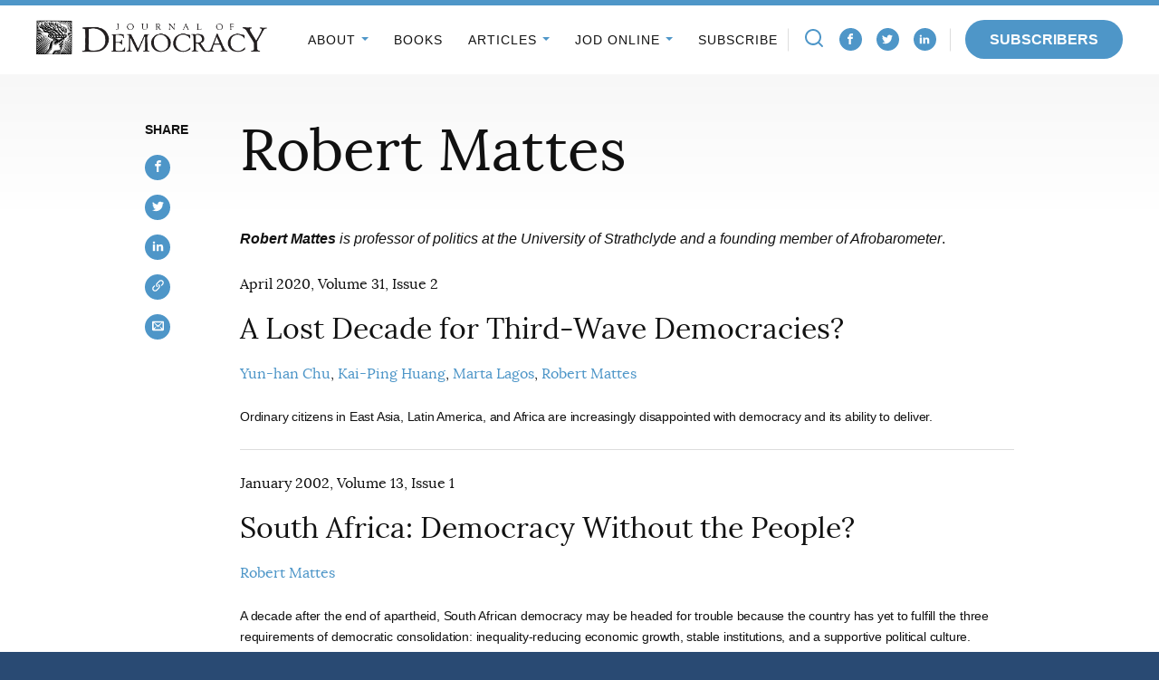

--- FILE ---
content_type: text/html; charset=UTF-8
request_url: https://www.journalofdemocracy.org/authors/robert-mattes/
body_size: 22945
content:
<!DOCTYPE html>
<html lang="en-US" class="no-js">
<head>

<script type="text/javascript"> document.documentElement.className = document.documentElement.className.replace(/\bno-js\b/, 'js'); </script>
<meta charset="UTF-8">
<meta http-equiv="x-ua-compatible" content="ie=edge"><script type="text/javascript">(window.NREUM||(NREUM={})).init={ajax:{deny_list:["bam.nr-data.net"]},feature_flags:["soft_nav"]};(window.NREUM||(NREUM={})).loader_config={licenseKey:"NRJS-3a3ee7b9e08776dceae",applicationID:"715493739",browserID:"715494012"};;/*! For license information please see nr-loader-rum-1.308.0.min.js.LICENSE.txt */
(()=>{var e,t,r={163:(e,t,r)=>{"use strict";r.d(t,{j:()=>E});var n=r(384),i=r(1741);var a=r(2555);r(860).K7.genericEvents;const s="experimental.resources",o="register",c=e=>{if(!e||"string"!=typeof e)return!1;try{document.createDocumentFragment().querySelector(e)}catch{return!1}return!0};var d=r(2614),u=r(944),l=r(8122);const f="[data-nr-mask]",g=e=>(0,l.a)(e,(()=>{const e={feature_flags:[],experimental:{allow_registered_children:!1,resources:!1},mask_selector:"*",block_selector:"[data-nr-block]",mask_input_options:{color:!1,date:!1,"datetime-local":!1,email:!1,month:!1,number:!1,range:!1,search:!1,tel:!1,text:!1,time:!1,url:!1,week:!1,textarea:!1,select:!1,password:!0}};return{ajax:{deny_list:void 0,block_internal:!0,enabled:!0,autoStart:!0},api:{get allow_registered_children(){return e.feature_flags.includes(o)||e.experimental.allow_registered_children},set allow_registered_children(t){e.experimental.allow_registered_children=t},duplicate_registered_data:!1},browser_consent_mode:{enabled:!1},distributed_tracing:{enabled:void 0,exclude_newrelic_header:void 0,cors_use_newrelic_header:void 0,cors_use_tracecontext_headers:void 0,allowed_origins:void 0},get feature_flags(){return e.feature_flags},set feature_flags(t){e.feature_flags=t},generic_events:{enabled:!0,autoStart:!0},harvest:{interval:30},jserrors:{enabled:!0,autoStart:!0},logging:{enabled:!0,autoStart:!0},metrics:{enabled:!0,autoStart:!0},obfuscate:void 0,page_action:{enabled:!0},page_view_event:{enabled:!0,autoStart:!0},page_view_timing:{enabled:!0,autoStart:!0},performance:{capture_marks:!1,capture_measures:!1,capture_detail:!0,resources:{get enabled(){return e.feature_flags.includes(s)||e.experimental.resources},set enabled(t){e.experimental.resources=t},asset_types:[],first_party_domains:[],ignore_newrelic:!0}},privacy:{cookies_enabled:!0},proxy:{assets:void 0,beacon:void 0},session:{expiresMs:d.wk,inactiveMs:d.BB},session_replay:{autoStart:!0,enabled:!1,preload:!1,sampling_rate:10,error_sampling_rate:100,collect_fonts:!1,inline_images:!1,fix_stylesheets:!0,mask_all_inputs:!0,get mask_text_selector(){return e.mask_selector},set mask_text_selector(t){c(t)?e.mask_selector="".concat(t,",").concat(f):""===t||null===t?e.mask_selector=f:(0,u.R)(5,t)},get block_class(){return"nr-block"},get ignore_class(){return"nr-ignore"},get mask_text_class(){return"nr-mask"},get block_selector(){return e.block_selector},set block_selector(t){c(t)?e.block_selector+=",".concat(t):""!==t&&(0,u.R)(6,t)},get mask_input_options(){return e.mask_input_options},set mask_input_options(t){t&&"object"==typeof t?e.mask_input_options={...t,password:!0}:(0,u.R)(7,t)}},session_trace:{enabled:!0,autoStart:!0},soft_navigations:{enabled:!0,autoStart:!0},spa:{enabled:!0,autoStart:!0},ssl:void 0,user_actions:{enabled:!0,elementAttributes:["id","className","tagName","type"]}}})());var p=r(6154),m=r(9324);let h=0;const v={buildEnv:m.F3,distMethod:m.Xs,version:m.xv,originTime:p.WN},b={consented:!1},y={appMetadata:{},get consented(){return this.session?.state?.consent||b.consented},set consented(e){b.consented=e},customTransaction:void 0,denyList:void 0,disabled:!1,harvester:void 0,isolatedBacklog:!1,isRecording:!1,loaderType:void 0,maxBytes:3e4,obfuscator:void 0,onerror:void 0,ptid:void 0,releaseIds:{},session:void 0,timeKeeper:void 0,registeredEntities:[],jsAttributesMetadata:{bytes:0},get harvestCount(){return++h}},_=e=>{const t=(0,l.a)(e,y),r=Object.keys(v).reduce((e,t)=>(e[t]={value:v[t],writable:!1,configurable:!0,enumerable:!0},e),{});return Object.defineProperties(t,r)};var w=r(5701);const x=e=>{const t=e.startsWith("http");e+="/",r.p=t?e:"https://"+e};var R=r(7836),k=r(3241);const A={accountID:void 0,trustKey:void 0,agentID:void 0,licenseKey:void 0,applicationID:void 0,xpid:void 0},S=e=>(0,l.a)(e,A),T=new Set;function E(e,t={},r,s){let{init:o,info:c,loader_config:d,runtime:u={},exposed:l=!0}=t;if(!c){const e=(0,n.pV)();o=e.init,c=e.info,d=e.loader_config}e.init=g(o||{}),e.loader_config=S(d||{}),c.jsAttributes??={},p.bv&&(c.jsAttributes.isWorker=!0),e.info=(0,a.D)(c);const f=e.init,m=[c.beacon,c.errorBeacon];T.has(e.agentIdentifier)||(f.proxy.assets&&(x(f.proxy.assets),m.push(f.proxy.assets)),f.proxy.beacon&&m.push(f.proxy.beacon),e.beacons=[...m],function(e){const t=(0,n.pV)();Object.getOwnPropertyNames(i.W.prototype).forEach(r=>{const n=i.W.prototype[r];if("function"!=typeof n||"constructor"===n)return;let a=t[r];e[r]&&!1!==e.exposed&&"micro-agent"!==e.runtime?.loaderType&&(t[r]=(...t)=>{const n=e[r](...t);return a?a(...t):n})})}(e),(0,n.US)("activatedFeatures",w.B)),u.denyList=[...f.ajax.deny_list||[],...f.ajax.block_internal?m:[]],u.ptid=e.agentIdentifier,u.loaderType=r,e.runtime=_(u),T.has(e.agentIdentifier)||(e.ee=R.ee.get(e.agentIdentifier),e.exposed=l,(0,k.W)({agentIdentifier:e.agentIdentifier,drained:!!w.B?.[e.agentIdentifier],type:"lifecycle",name:"initialize",feature:void 0,data:e.config})),T.add(e.agentIdentifier)}},384:(e,t,r)=>{"use strict";r.d(t,{NT:()=>s,US:()=>u,Zm:()=>o,bQ:()=>d,dV:()=>c,pV:()=>l});var n=r(6154),i=r(1863),a=r(1910);const s={beacon:"bam.nr-data.net",errorBeacon:"bam.nr-data.net"};function o(){return n.gm.NREUM||(n.gm.NREUM={}),void 0===n.gm.newrelic&&(n.gm.newrelic=n.gm.NREUM),n.gm.NREUM}function c(){let e=o();return e.o||(e.o={ST:n.gm.setTimeout,SI:n.gm.setImmediate||n.gm.setInterval,CT:n.gm.clearTimeout,XHR:n.gm.XMLHttpRequest,REQ:n.gm.Request,EV:n.gm.Event,PR:n.gm.Promise,MO:n.gm.MutationObserver,FETCH:n.gm.fetch,WS:n.gm.WebSocket},(0,a.i)(...Object.values(e.o))),e}function d(e,t){let r=o();r.initializedAgents??={},t.initializedAt={ms:(0,i.t)(),date:new Date},r.initializedAgents[e]=t}function u(e,t){o()[e]=t}function l(){return function(){let e=o();const t=e.info||{};e.info={beacon:s.beacon,errorBeacon:s.errorBeacon,...t}}(),function(){let e=o();const t=e.init||{};e.init={...t}}(),c(),function(){let e=o();const t=e.loader_config||{};e.loader_config={...t}}(),o()}},782:(e,t,r)=>{"use strict";r.d(t,{T:()=>n});const n=r(860).K7.pageViewTiming},860:(e,t,r)=>{"use strict";r.d(t,{$J:()=>u,K7:()=>c,P3:()=>d,XX:()=>i,Yy:()=>o,df:()=>a,qY:()=>n,v4:()=>s});const n="events",i="jserrors",a="browser/blobs",s="rum",o="browser/logs",c={ajax:"ajax",genericEvents:"generic_events",jserrors:i,logging:"logging",metrics:"metrics",pageAction:"page_action",pageViewEvent:"page_view_event",pageViewTiming:"page_view_timing",sessionReplay:"session_replay",sessionTrace:"session_trace",softNav:"soft_navigations",spa:"spa"},d={[c.pageViewEvent]:1,[c.pageViewTiming]:2,[c.metrics]:3,[c.jserrors]:4,[c.spa]:5,[c.ajax]:6,[c.sessionTrace]:7,[c.softNav]:8,[c.sessionReplay]:9,[c.logging]:10,[c.genericEvents]:11},u={[c.pageViewEvent]:s,[c.pageViewTiming]:n,[c.ajax]:n,[c.spa]:n,[c.softNav]:n,[c.metrics]:i,[c.jserrors]:i,[c.sessionTrace]:a,[c.sessionReplay]:a,[c.logging]:o,[c.genericEvents]:"ins"}},944:(e,t,r)=>{"use strict";r.d(t,{R:()=>i});var n=r(3241);function i(e,t){"function"==typeof console.debug&&(console.debug("New Relic Warning: https://github.com/newrelic/newrelic-browser-agent/blob/main/docs/warning-codes.md#".concat(e),t),(0,n.W)({agentIdentifier:null,drained:null,type:"data",name:"warn",feature:"warn",data:{code:e,secondary:t}}))}},1687:(e,t,r)=>{"use strict";r.d(t,{Ak:()=>d,Ze:()=>f,x3:()=>u});var n=r(3241),i=r(7836),a=r(3606),s=r(860),o=r(2646);const c={};function d(e,t){const r={staged:!1,priority:s.P3[t]||0};l(e),c[e].get(t)||c[e].set(t,r)}function u(e,t){e&&c[e]&&(c[e].get(t)&&c[e].delete(t),p(e,t,!1),c[e].size&&g(e))}function l(e){if(!e)throw new Error("agentIdentifier required");c[e]||(c[e]=new Map)}function f(e="",t="feature",r=!1){if(l(e),!e||!c[e].get(t)||r)return p(e,t);c[e].get(t).staged=!0,g(e)}function g(e){const t=Array.from(c[e]);t.every(([e,t])=>t.staged)&&(t.sort((e,t)=>e[1].priority-t[1].priority),t.forEach(([t])=>{c[e].delete(t),p(e,t)}))}function p(e,t,r=!0){const s=e?i.ee.get(e):i.ee,c=a.i.handlers;if(!s.aborted&&s.backlog&&c){if((0,n.W)({agentIdentifier:e,type:"lifecycle",name:"drain",feature:t}),r){const e=s.backlog[t],r=c[t];if(r){for(let t=0;e&&t<e.length;++t)m(e[t],r);Object.entries(r).forEach(([e,t])=>{Object.values(t||{}).forEach(t=>{t[0]?.on&&t[0]?.context()instanceof o.y&&t[0].on(e,t[1])})})}}s.isolatedBacklog||delete c[t],s.backlog[t]=null,s.emit("drain-"+t,[])}}function m(e,t){var r=e[1];Object.values(t[r]||{}).forEach(t=>{var r=e[0];if(t[0]===r){var n=t[1],i=e[3],a=e[2];n.apply(i,a)}})}},1738:(e,t,r)=>{"use strict";r.d(t,{U:()=>g,Y:()=>f});var n=r(3241),i=r(9908),a=r(1863),s=r(944),o=r(5701),c=r(3969),d=r(8362),u=r(860),l=r(4261);function f(e,t,r,a){const f=a||r;!f||f[e]&&f[e]!==d.d.prototype[e]||(f[e]=function(){(0,i.p)(c.xV,["API/"+e+"/called"],void 0,u.K7.metrics,r.ee),(0,n.W)({agentIdentifier:r.agentIdentifier,drained:!!o.B?.[r.agentIdentifier],type:"data",name:"api",feature:l.Pl+e,data:{}});try{return t.apply(this,arguments)}catch(e){(0,s.R)(23,e)}})}function g(e,t,r,n,s){const o=e.info;null===r?delete o.jsAttributes[t]:o.jsAttributes[t]=r,(s||null===r)&&(0,i.p)(l.Pl+n,[(0,a.t)(),t,r],void 0,"session",e.ee)}},1741:(e,t,r)=>{"use strict";r.d(t,{W:()=>a});var n=r(944),i=r(4261);class a{#e(e,...t){if(this[e]!==a.prototype[e])return this[e](...t);(0,n.R)(35,e)}addPageAction(e,t){return this.#e(i.hG,e,t)}register(e){return this.#e(i.eY,e)}recordCustomEvent(e,t){return this.#e(i.fF,e,t)}setPageViewName(e,t){return this.#e(i.Fw,e,t)}setCustomAttribute(e,t,r){return this.#e(i.cD,e,t,r)}noticeError(e,t){return this.#e(i.o5,e,t)}setUserId(e,t=!1){return this.#e(i.Dl,e,t)}setApplicationVersion(e){return this.#e(i.nb,e)}setErrorHandler(e){return this.#e(i.bt,e)}addRelease(e,t){return this.#e(i.k6,e,t)}log(e,t){return this.#e(i.$9,e,t)}start(){return this.#e(i.d3)}finished(e){return this.#e(i.BL,e)}recordReplay(){return this.#e(i.CH)}pauseReplay(){return this.#e(i.Tb)}addToTrace(e){return this.#e(i.U2,e)}setCurrentRouteName(e){return this.#e(i.PA,e)}interaction(e){return this.#e(i.dT,e)}wrapLogger(e,t,r){return this.#e(i.Wb,e,t,r)}measure(e,t){return this.#e(i.V1,e,t)}consent(e){return this.#e(i.Pv,e)}}},1863:(e,t,r)=>{"use strict";function n(){return Math.floor(performance.now())}r.d(t,{t:()=>n})},1910:(e,t,r)=>{"use strict";r.d(t,{i:()=>a});var n=r(944);const i=new Map;function a(...e){return e.every(e=>{if(i.has(e))return i.get(e);const t="function"==typeof e?e.toString():"",r=t.includes("[native code]"),a=t.includes("nrWrapper");return r||a||(0,n.R)(64,e?.name||t),i.set(e,r),r})}},2555:(e,t,r)=>{"use strict";r.d(t,{D:()=>o,f:()=>s});var n=r(384),i=r(8122);const a={beacon:n.NT.beacon,errorBeacon:n.NT.errorBeacon,licenseKey:void 0,applicationID:void 0,sa:void 0,queueTime:void 0,applicationTime:void 0,ttGuid:void 0,user:void 0,account:void 0,product:void 0,extra:void 0,jsAttributes:{},userAttributes:void 0,atts:void 0,transactionName:void 0,tNamePlain:void 0};function s(e){try{return!!e.licenseKey&&!!e.errorBeacon&&!!e.applicationID}catch(e){return!1}}const o=e=>(0,i.a)(e,a)},2614:(e,t,r)=>{"use strict";r.d(t,{BB:()=>s,H3:()=>n,g:()=>d,iL:()=>c,tS:()=>o,uh:()=>i,wk:()=>a});const n="NRBA",i="SESSION",a=144e5,s=18e5,o={STARTED:"session-started",PAUSE:"session-pause",RESET:"session-reset",RESUME:"session-resume",UPDATE:"session-update"},c={SAME_TAB:"same-tab",CROSS_TAB:"cross-tab"},d={OFF:0,FULL:1,ERROR:2}},2646:(e,t,r)=>{"use strict";r.d(t,{y:()=>n});class n{constructor(e){this.contextId=e}}},2843:(e,t,r)=>{"use strict";r.d(t,{G:()=>a,u:()=>i});var n=r(3878);function i(e,t=!1,r,i){(0,n.DD)("visibilitychange",function(){if(t)return void("hidden"===document.visibilityState&&e());e(document.visibilityState)},r,i)}function a(e,t,r){(0,n.sp)("pagehide",e,t,r)}},3241:(e,t,r)=>{"use strict";r.d(t,{W:()=>a});var n=r(6154);const i="newrelic";function a(e={}){try{n.gm.dispatchEvent(new CustomEvent(i,{detail:e}))}catch(e){}}},3606:(e,t,r)=>{"use strict";r.d(t,{i:()=>a});var n=r(9908);a.on=s;var i=a.handlers={};function a(e,t,r,a){s(a||n.d,i,e,t,r)}function s(e,t,r,i,a){a||(a="feature"),e||(e=n.d);var s=t[a]=t[a]||{};(s[r]=s[r]||[]).push([e,i])}},3878:(e,t,r)=>{"use strict";function n(e,t){return{capture:e,passive:!1,signal:t}}function i(e,t,r=!1,i){window.addEventListener(e,t,n(r,i))}function a(e,t,r=!1,i){document.addEventListener(e,t,n(r,i))}r.d(t,{DD:()=>a,jT:()=>n,sp:()=>i})},3969:(e,t,r)=>{"use strict";r.d(t,{TZ:()=>n,XG:()=>o,rs:()=>i,xV:()=>s,z_:()=>a});const n=r(860).K7.metrics,i="sm",a="cm",s="storeSupportabilityMetrics",o="storeEventMetrics"},4234:(e,t,r)=>{"use strict";r.d(t,{W:()=>a});var n=r(7836),i=r(1687);class a{constructor(e,t){this.agentIdentifier=e,this.ee=n.ee.get(e),this.featureName=t,this.blocked=!1}deregisterDrain(){(0,i.x3)(this.agentIdentifier,this.featureName)}}},4261:(e,t,r)=>{"use strict";r.d(t,{$9:()=>d,BL:()=>o,CH:()=>g,Dl:()=>_,Fw:()=>y,PA:()=>h,Pl:()=>n,Pv:()=>k,Tb:()=>l,U2:()=>a,V1:()=>R,Wb:()=>x,bt:()=>b,cD:()=>v,d3:()=>w,dT:()=>c,eY:()=>p,fF:()=>f,hG:()=>i,k6:()=>s,nb:()=>m,o5:()=>u});const n="api-",i="addPageAction",a="addToTrace",s="addRelease",o="finished",c="interaction",d="log",u="noticeError",l="pauseReplay",f="recordCustomEvent",g="recordReplay",p="register",m="setApplicationVersion",h="setCurrentRouteName",v="setCustomAttribute",b="setErrorHandler",y="setPageViewName",_="setUserId",w="start",x="wrapLogger",R="measure",k="consent"},5289:(e,t,r)=>{"use strict";r.d(t,{GG:()=>s,Qr:()=>c,sB:()=>o});var n=r(3878),i=r(6389);function a(){return"undefined"==typeof document||"complete"===document.readyState}function s(e,t){if(a())return e();const r=(0,i.J)(e),s=setInterval(()=>{a()&&(clearInterval(s),r())},500);(0,n.sp)("load",r,t)}function o(e){if(a())return e();(0,n.DD)("DOMContentLoaded",e)}function c(e){if(a())return e();(0,n.sp)("popstate",e)}},5607:(e,t,r)=>{"use strict";r.d(t,{W:()=>n});const n=(0,r(9566).bz)()},5701:(e,t,r)=>{"use strict";r.d(t,{B:()=>a,t:()=>s});var n=r(3241);const i=new Set,a={};function s(e,t){const r=t.agentIdentifier;a[r]??={},e&&"object"==typeof e&&(i.has(r)||(t.ee.emit("rumresp",[e]),a[r]=e,i.add(r),(0,n.W)({agentIdentifier:r,loaded:!0,drained:!0,type:"lifecycle",name:"load",feature:void 0,data:e})))}},6154:(e,t,r)=>{"use strict";r.d(t,{OF:()=>c,RI:()=>i,WN:()=>u,bv:()=>a,eN:()=>l,gm:()=>s,mw:()=>o,sb:()=>d});var n=r(1863);const i="undefined"!=typeof window&&!!window.document,a="undefined"!=typeof WorkerGlobalScope&&("undefined"!=typeof self&&self instanceof WorkerGlobalScope&&self.navigator instanceof WorkerNavigator||"undefined"!=typeof globalThis&&globalThis instanceof WorkerGlobalScope&&globalThis.navigator instanceof WorkerNavigator),s=i?window:"undefined"!=typeof WorkerGlobalScope&&("undefined"!=typeof self&&self instanceof WorkerGlobalScope&&self||"undefined"!=typeof globalThis&&globalThis instanceof WorkerGlobalScope&&globalThis),o=Boolean("hidden"===s?.document?.visibilityState),c=/iPad|iPhone|iPod/.test(s.navigator?.userAgent),d=c&&"undefined"==typeof SharedWorker,u=((()=>{const e=s.navigator?.userAgent?.match(/Firefox[/\s](\d+\.\d+)/);Array.isArray(e)&&e.length>=2&&e[1]})(),Date.now()-(0,n.t)()),l=()=>"undefined"!=typeof PerformanceNavigationTiming&&s?.performance?.getEntriesByType("navigation")?.[0]?.responseStart},6389:(e,t,r)=>{"use strict";function n(e,t=500,r={}){const n=r?.leading||!1;let i;return(...r)=>{n&&void 0===i&&(e.apply(this,r),i=setTimeout(()=>{i=clearTimeout(i)},t)),n||(clearTimeout(i),i=setTimeout(()=>{e.apply(this,r)},t))}}function i(e){let t=!1;return(...r)=>{t||(t=!0,e.apply(this,r))}}r.d(t,{J:()=>i,s:()=>n})},6630:(e,t,r)=>{"use strict";r.d(t,{T:()=>n});const n=r(860).K7.pageViewEvent},7699:(e,t,r)=>{"use strict";r.d(t,{It:()=>a,KC:()=>o,No:()=>i,qh:()=>s});var n=r(860);const i=16e3,a=1e6,s="SESSION_ERROR",o={[n.K7.logging]:!0,[n.K7.genericEvents]:!1,[n.K7.jserrors]:!1,[n.K7.ajax]:!1}},7836:(e,t,r)=>{"use strict";r.d(t,{P:()=>o,ee:()=>c});var n=r(384),i=r(8990),a=r(2646),s=r(5607);const o="nr@context:".concat(s.W),c=function e(t,r){var n={},s={},u={},l=!1;try{l=16===r.length&&d.initializedAgents?.[r]?.runtime.isolatedBacklog}catch(e){}var f={on:p,addEventListener:p,removeEventListener:function(e,t){var r=n[e];if(!r)return;for(var i=0;i<r.length;i++)r[i]===t&&r.splice(i,1)},emit:function(e,r,n,i,a){!1!==a&&(a=!0);if(c.aborted&&!i)return;t&&a&&t.emit(e,r,n);var o=g(n);m(e).forEach(e=>{e.apply(o,r)});var d=v()[s[e]];d&&d.push([f,e,r,o]);return o},get:h,listeners:m,context:g,buffer:function(e,t){const r=v();if(t=t||"feature",f.aborted)return;Object.entries(e||{}).forEach(([e,n])=>{s[n]=t,t in r||(r[t]=[])})},abort:function(){f._aborted=!0,Object.keys(f.backlog).forEach(e=>{delete f.backlog[e]})},isBuffering:function(e){return!!v()[s[e]]},debugId:r,backlog:l?{}:t&&"object"==typeof t.backlog?t.backlog:{},isolatedBacklog:l};return Object.defineProperty(f,"aborted",{get:()=>{let e=f._aborted||!1;return e||(t&&(e=t.aborted),e)}}),f;function g(e){return e&&e instanceof a.y?e:e?(0,i.I)(e,o,()=>new a.y(o)):new a.y(o)}function p(e,t){n[e]=m(e).concat(t)}function m(e){return n[e]||[]}function h(t){return u[t]=u[t]||e(f,t)}function v(){return f.backlog}}(void 0,"globalEE"),d=(0,n.Zm)();d.ee||(d.ee=c)},8122:(e,t,r)=>{"use strict";r.d(t,{a:()=>i});var n=r(944);function i(e,t){try{if(!e||"object"!=typeof e)return(0,n.R)(3);if(!t||"object"!=typeof t)return(0,n.R)(4);const r=Object.create(Object.getPrototypeOf(t),Object.getOwnPropertyDescriptors(t)),a=0===Object.keys(r).length?e:r;for(let s in a)if(void 0!==e[s])try{if(null===e[s]){r[s]=null;continue}Array.isArray(e[s])&&Array.isArray(t[s])?r[s]=Array.from(new Set([...e[s],...t[s]])):"object"==typeof e[s]&&"object"==typeof t[s]?r[s]=i(e[s],t[s]):r[s]=e[s]}catch(e){r[s]||(0,n.R)(1,e)}return r}catch(e){(0,n.R)(2,e)}}},8362:(e,t,r)=>{"use strict";r.d(t,{d:()=>a});var n=r(9566),i=r(1741);class a extends i.W{agentIdentifier=(0,n.LA)(16)}},8374:(e,t,r)=>{r.nc=(()=>{try{return document?.currentScript?.nonce}catch(e){}return""})()},8990:(e,t,r)=>{"use strict";r.d(t,{I:()=>i});var n=Object.prototype.hasOwnProperty;function i(e,t,r){if(n.call(e,t))return e[t];var i=r();if(Object.defineProperty&&Object.keys)try{return Object.defineProperty(e,t,{value:i,writable:!0,enumerable:!1}),i}catch(e){}return e[t]=i,i}},9324:(e,t,r)=>{"use strict";r.d(t,{F3:()=>i,Xs:()=>a,xv:()=>n});const n="1.308.0",i="PROD",a="CDN"},9566:(e,t,r)=>{"use strict";r.d(t,{LA:()=>o,bz:()=>s});var n=r(6154);const i="xxxxxxxx-xxxx-4xxx-yxxx-xxxxxxxxxxxx";function a(e,t){return e?15&e[t]:16*Math.random()|0}function s(){const e=n.gm?.crypto||n.gm?.msCrypto;let t,r=0;return e&&e.getRandomValues&&(t=e.getRandomValues(new Uint8Array(30))),i.split("").map(e=>"x"===e?a(t,r++).toString(16):"y"===e?(3&a()|8).toString(16):e).join("")}function o(e){const t=n.gm?.crypto||n.gm?.msCrypto;let r,i=0;t&&t.getRandomValues&&(r=t.getRandomValues(new Uint8Array(e)));const s=[];for(var o=0;o<e;o++)s.push(a(r,i++).toString(16));return s.join("")}},9908:(e,t,r)=>{"use strict";r.d(t,{d:()=>n,p:()=>i});var n=r(7836).ee.get("handle");function i(e,t,r,i,a){a?(a.buffer([e],i),a.emit(e,t,r)):(n.buffer([e],i),n.emit(e,t,r))}}},n={};function i(e){var t=n[e];if(void 0!==t)return t.exports;var a=n[e]={exports:{}};return r[e](a,a.exports,i),a.exports}i.m=r,i.d=(e,t)=>{for(var r in t)i.o(t,r)&&!i.o(e,r)&&Object.defineProperty(e,r,{enumerable:!0,get:t[r]})},i.f={},i.e=e=>Promise.all(Object.keys(i.f).reduce((t,r)=>(i.f[r](e,t),t),[])),i.u=e=>"nr-rum-1.308.0.min.js",i.o=(e,t)=>Object.prototype.hasOwnProperty.call(e,t),e={},t="NRBA-1.308.0.PROD:",i.l=(r,n,a,s)=>{if(e[r])e[r].push(n);else{var o,c;if(void 0!==a)for(var d=document.getElementsByTagName("script"),u=0;u<d.length;u++){var l=d[u];if(l.getAttribute("src")==r||l.getAttribute("data-webpack")==t+a){o=l;break}}if(!o){c=!0;var f={296:"sha512-+MIMDsOcckGXa1EdWHqFNv7P+JUkd5kQwCBr3KE6uCvnsBNUrdSt4a/3/L4j4TxtnaMNjHpza2/erNQbpacJQA=="};(o=document.createElement("script")).charset="utf-8",i.nc&&o.setAttribute("nonce",i.nc),o.setAttribute("data-webpack",t+a),o.src=r,0!==o.src.indexOf(window.location.origin+"/")&&(o.crossOrigin="anonymous"),f[s]&&(o.integrity=f[s])}e[r]=[n];var g=(t,n)=>{o.onerror=o.onload=null,clearTimeout(p);var i=e[r];if(delete e[r],o.parentNode&&o.parentNode.removeChild(o),i&&i.forEach(e=>e(n)),t)return t(n)},p=setTimeout(g.bind(null,void 0,{type:"timeout",target:o}),12e4);o.onerror=g.bind(null,o.onerror),o.onload=g.bind(null,o.onload),c&&document.head.appendChild(o)}},i.r=e=>{"undefined"!=typeof Symbol&&Symbol.toStringTag&&Object.defineProperty(e,Symbol.toStringTag,{value:"Module"}),Object.defineProperty(e,"__esModule",{value:!0})},i.p="https://js-agent.newrelic.com/",(()=>{var e={374:0,840:0};i.f.j=(t,r)=>{var n=i.o(e,t)?e[t]:void 0;if(0!==n)if(n)r.push(n[2]);else{var a=new Promise((r,i)=>n=e[t]=[r,i]);r.push(n[2]=a);var s=i.p+i.u(t),o=new Error;i.l(s,r=>{if(i.o(e,t)&&(0!==(n=e[t])&&(e[t]=void 0),n)){var a=r&&("load"===r.type?"missing":r.type),s=r&&r.target&&r.target.src;o.message="Loading chunk "+t+" failed: ("+a+": "+s+")",o.name="ChunkLoadError",o.type=a,o.request=s,n[1](o)}},"chunk-"+t,t)}};var t=(t,r)=>{var n,a,[s,o,c]=r,d=0;if(s.some(t=>0!==e[t])){for(n in o)i.o(o,n)&&(i.m[n]=o[n]);if(c)c(i)}for(t&&t(r);d<s.length;d++)a=s[d],i.o(e,a)&&e[a]&&e[a][0](),e[a]=0},r=self["webpackChunk:NRBA-1.308.0.PROD"]=self["webpackChunk:NRBA-1.308.0.PROD"]||[];r.forEach(t.bind(null,0)),r.push=t.bind(null,r.push.bind(r))})(),(()=>{"use strict";i(8374);var e=i(8362),t=i(860);const r=Object.values(t.K7);var n=i(163);var a=i(9908),s=i(1863),o=i(4261),c=i(1738);var d=i(1687),u=i(4234),l=i(5289),f=i(6154),g=i(944),p=i(384);const m=e=>f.RI&&!0===e?.privacy.cookies_enabled;function h(e){return!!(0,p.dV)().o.MO&&m(e)&&!0===e?.session_trace.enabled}var v=i(6389),b=i(7699);class y extends u.W{constructor(e,t){super(e.agentIdentifier,t),this.agentRef=e,this.abortHandler=void 0,this.featAggregate=void 0,this.loadedSuccessfully=void 0,this.onAggregateImported=new Promise(e=>{this.loadedSuccessfully=e}),this.deferred=Promise.resolve(),!1===e.init[this.featureName].autoStart?this.deferred=new Promise((t,r)=>{this.ee.on("manual-start-all",(0,v.J)(()=>{(0,d.Ak)(e.agentIdentifier,this.featureName),t()}))}):(0,d.Ak)(e.agentIdentifier,t)}importAggregator(e,t,r={}){if(this.featAggregate)return;const n=async()=>{let n;await this.deferred;try{if(m(e.init)){const{setupAgentSession:t}=await i.e(296).then(i.bind(i,3305));n=t(e)}}catch(e){(0,g.R)(20,e),this.ee.emit("internal-error",[e]),(0,a.p)(b.qh,[e],void 0,this.featureName,this.ee)}try{if(!this.#t(this.featureName,n,e.init))return(0,d.Ze)(this.agentIdentifier,this.featureName),void this.loadedSuccessfully(!1);const{Aggregate:i}=await t();this.featAggregate=new i(e,r),e.runtime.harvester.initializedAggregates.push(this.featAggregate),this.loadedSuccessfully(!0)}catch(e){(0,g.R)(34,e),this.abortHandler?.(),(0,d.Ze)(this.agentIdentifier,this.featureName,!0),this.loadedSuccessfully(!1),this.ee&&this.ee.abort()}};f.RI?(0,l.GG)(()=>n(),!0):n()}#t(e,r,n){if(this.blocked)return!1;switch(e){case t.K7.sessionReplay:return h(n)&&!!r;case t.K7.sessionTrace:return!!r;default:return!0}}}var _=i(6630),w=i(2614),x=i(3241);class R extends y{static featureName=_.T;constructor(e){var t;super(e,_.T),this.setupInspectionEvents(e.agentIdentifier),t=e,(0,c.Y)(o.Fw,function(e,r){"string"==typeof e&&("/"!==e.charAt(0)&&(e="/"+e),t.runtime.customTransaction=(r||"http://custom.transaction")+e,(0,a.p)(o.Pl+o.Fw,[(0,s.t)()],void 0,void 0,t.ee))},t),this.importAggregator(e,()=>i.e(296).then(i.bind(i,3943)))}setupInspectionEvents(e){const t=(t,r)=>{t&&(0,x.W)({agentIdentifier:e,timeStamp:t.timeStamp,loaded:"complete"===t.target.readyState,type:"window",name:r,data:t.target.location+""})};(0,l.sB)(e=>{t(e,"DOMContentLoaded")}),(0,l.GG)(e=>{t(e,"load")}),(0,l.Qr)(e=>{t(e,"navigate")}),this.ee.on(w.tS.UPDATE,(t,r)=>{(0,x.W)({agentIdentifier:e,type:"lifecycle",name:"session",data:r})})}}class k extends e.d{constructor(e){var t;(super(),f.gm)?(this.features={},(0,p.bQ)(this.agentIdentifier,this),this.desiredFeatures=new Set(e.features||[]),this.desiredFeatures.add(R),(0,n.j)(this,e,e.loaderType||"agent"),t=this,(0,c.Y)(o.cD,function(e,r,n=!1){if("string"==typeof e){if(["string","number","boolean"].includes(typeof r)||null===r)return(0,c.U)(t,e,r,o.cD,n);(0,g.R)(40,typeof r)}else(0,g.R)(39,typeof e)},t),function(e){(0,c.Y)(o.Dl,function(t,r=!1){if("string"!=typeof t&&null!==t)return void(0,g.R)(41,typeof t);const n=e.info.jsAttributes["enduser.id"];r&&null!=n&&n!==t?(0,a.p)(o.Pl+"setUserIdAndResetSession",[t],void 0,"session",e.ee):(0,c.U)(e,"enduser.id",t,o.Dl,!0)},e)}(this),function(e){(0,c.Y)(o.nb,function(t){if("string"==typeof t||null===t)return(0,c.U)(e,"application.version",t,o.nb,!1);(0,g.R)(42,typeof t)},e)}(this),function(e){(0,c.Y)(o.d3,function(){e.ee.emit("manual-start-all")},e)}(this),function(e){(0,c.Y)(o.Pv,function(t=!0){if("boolean"==typeof t){if((0,a.p)(o.Pl+o.Pv,[t],void 0,"session",e.ee),e.runtime.consented=t,t){const t=e.features.page_view_event;t.onAggregateImported.then(e=>{const r=t.featAggregate;e&&!r.sentRum&&r.sendRum()})}}else(0,g.R)(65,typeof t)},e)}(this),this.run()):(0,g.R)(21)}get config(){return{info:this.info,init:this.init,loader_config:this.loader_config,runtime:this.runtime}}get api(){return this}run(){try{const e=function(e){const t={};return r.forEach(r=>{t[r]=!!e[r]?.enabled}),t}(this.init),n=[...this.desiredFeatures];n.sort((e,r)=>t.P3[e.featureName]-t.P3[r.featureName]),n.forEach(r=>{if(!e[r.featureName]&&r.featureName!==t.K7.pageViewEvent)return;if(r.featureName===t.K7.spa)return void(0,g.R)(67);const n=function(e){switch(e){case t.K7.ajax:return[t.K7.jserrors];case t.K7.sessionTrace:return[t.K7.ajax,t.K7.pageViewEvent];case t.K7.sessionReplay:return[t.K7.sessionTrace];case t.K7.pageViewTiming:return[t.K7.pageViewEvent];default:return[]}}(r.featureName).filter(e=>!(e in this.features));n.length>0&&(0,g.R)(36,{targetFeature:r.featureName,missingDependencies:n}),this.features[r.featureName]=new r(this)})}catch(e){(0,g.R)(22,e);for(const e in this.features)this.features[e].abortHandler?.();const t=(0,p.Zm)();delete t.initializedAgents[this.agentIdentifier]?.features,delete this.sharedAggregator;return t.ee.get(this.agentIdentifier).abort(),!1}}}var A=i(2843),S=i(782);class T extends y{static featureName=S.T;constructor(e){super(e,S.T),f.RI&&((0,A.u)(()=>(0,a.p)("docHidden",[(0,s.t)()],void 0,S.T,this.ee),!0),(0,A.G)(()=>(0,a.p)("winPagehide",[(0,s.t)()],void 0,S.T,this.ee)),this.importAggregator(e,()=>i.e(296).then(i.bind(i,2117))))}}var E=i(3969);class I extends y{static featureName=E.TZ;constructor(e){super(e,E.TZ),f.RI&&document.addEventListener("securitypolicyviolation",e=>{(0,a.p)(E.xV,["Generic/CSPViolation/Detected"],void 0,this.featureName,this.ee)}),this.importAggregator(e,()=>i.e(296).then(i.bind(i,9623)))}}new k({features:[R,T,I],loaderType:"lite"})})()})();</script>
<meta name="viewport" content="width=device-width, initial-scale=1">

<title>Author: Robert Mattes | Journal of Democracy</title>
<link rel="canonical" href="https://www.journalofdemocracy.org/authors/robert-mattes/" />
<meta name="description" content="&lt;em&gt;&lt;strong&gt;Robert Mattes&lt;/strong&gt; is professor of politics at the University of Strathclyde and a founding member of Afrobarometer&lt;/em&gt;." />
<meta property="og:type" content="website" />
<meta property="og:locale" content="en_US" />
<meta property="og:site_name" content="Journal of Democracy" />
<meta property="og:title" content="Author: Robert Mattes | Journal of Democracy" />
<meta property="og:description" content="&lt;em&gt;&lt;strong&gt;Robert Mattes&lt;/strong&gt; is professor of politics at the University of Strathclyde and a founding member of Afrobarometer&lt;/em&gt;." />
<meta property="og:url" content="https://www.journalofdemocracy.org/authors/robert-mattes/" />
<meta name="twitter:card" content="summary_large_image" />
<meta name="twitter:title" content="Author: Robert Mattes | Journal of Democracy" />
<meta name="twitter:description" content="&lt;em&gt;&lt;strong&gt;Robert Mattes&lt;/strong&gt; is professor of politics at the University of Strathclyde and a founding member of Afrobarometer&lt;/em&gt;." />
<script type="application/ld+json">{"@context":"https://schema.org","@graph":[{"@type":"WebSite","@id":"https://www.journalofdemocracy.org/#/schema/WebSite","url":"https://www.journalofdemocracy.org/","name":"Journal of Democracy","description":"The smartest analysis on democracy and authoritarianism around the world.","inLanguage":"en-US","potentialAction":{"@type":"SearchAction","target":{"@type":"EntryPoint","urlTemplate":"https://www.journalofdemocracy.org/search/{search_term_string}/"},"query-input":"required name=search_term_string"}},{"@type":"CollectionPage","@id":"https://www.journalofdemocracy.org/authors/robert-mattes/","url":"https://www.journalofdemocracy.org/authors/robert-mattes/","name":"Author: Robert Mattes | Journal of Democracy","description":"&lt;em&gt;&lt;strong&gt;Robert Mattes&lt;/strong&gt; is professor of politics at the University of Strathclyde and a founding member of Afrobarometer&lt;/em&gt;.","inLanguage":"en-US","isPartOf":{"@id":"https://www.journalofdemocracy.org/#/schema/WebSite"},"breadcrumb":{"@type":"BreadcrumbList","@id":"https://www.journalofdemocracy.org/#/schema/BreadcrumbList","itemListElement":[{"@type":"ListItem","position":1,"item":"https://www.journalofdemocracy.org/","name":"Journal of Democracy"},{"@type":"ListItem","position":2,"name":"Author: Robert Mattes"}]}}]}</script>
<link rel='dns-prefetch' href='//www.journalofdemocracy.org' />
<link rel='stylesheet' id='wp-block-library-css' href='https://www.journalofdemocracy.org/wp-includes/css/dist/block-library/style.min.css?ver=6.5.3' type='text/css' media='all' />
<style id='classic-theme-styles-inline-css' type='text/css'>
/*! This file is auto-generated */
.wp-block-button__link{color:#fff;background-color:#32373c;border-radius:9999px;box-shadow:none;text-decoration:none;padding:calc(.667em + 2px) calc(1.333em + 2px);font-size:1.125em}.wp-block-file__button{background:#32373c;color:#fff;text-decoration:none}
</style>
<style id='global-styles-inline-css' type='text/css'>
body{--wp--preset--color--black: #000000;--wp--preset--color--cyan-bluish-gray: #abb8c3;--wp--preset--color--white: #ffffff;--wp--preset--color--pale-pink: #f78da7;--wp--preset--color--vivid-red: #cf2e2e;--wp--preset--color--luminous-vivid-orange: #ff6900;--wp--preset--color--luminous-vivid-amber: #fcb900;--wp--preset--color--light-green-cyan: #7bdcb5;--wp--preset--color--vivid-green-cyan: #00d084;--wp--preset--color--pale-cyan-blue: #8ed1fc;--wp--preset--color--vivid-cyan-blue: #0693e3;--wp--preset--color--vivid-purple: #9b51e0;--wp--preset--gradient--vivid-cyan-blue-to-vivid-purple: linear-gradient(135deg,rgba(6,147,227,1) 0%,rgb(155,81,224) 100%);--wp--preset--gradient--light-green-cyan-to-vivid-green-cyan: linear-gradient(135deg,rgb(122,220,180) 0%,rgb(0,208,130) 100%);--wp--preset--gradient--luminous-vivid-amber-to-luminous-vivid-orange: linear-gradient(135deg,rgba(252,185,0,1) 0%,rgba(255,105,0,1) 100%);--wp--preset--gradient--luminous-vivid-orange-to-vivid-red: linear-gradient(135deg,rgba(255,105,0,1) 0%,rgb(207,46,46) 100%);--wp--preset--gradient--very-light-gray-to-cyan-bluish-gray: linear-gradient(135deg,rgb(238,238,238) 0%,rgb(169,184,195) 100%);--wp--preset--gradient--cool-to-warm-spectrum: linear-gradient(135deg,rgb(74,234,220) 0%,rgb(151,120,209) 20%,rgb(207,42,186) 40%,rgb(238,44,130) 60%,rgb(251,105,98) 80%,rgb(254,248,76) 100%);--wp--preset--gradient--blush-light-purple: linear-gradient(135deg,rgb(255,206,236) 0%,rgb(152,150,240) 100%);--wp--preset--gradient--blush-bordeaux: linear-gradient(135deg,rgb(254,205,165) 0%,rgb(254,45,45) 50%,rgb(107,0,62) 100%);--wp--preset--gradient--luminous-dusk: linear-gradient(135deg,rgb(255,203,112) 0%,rgb(199,81,192) 50%,rgb(65,88,208) 100%);--wp--preset--gradient--pale-ocean: linear-gradient(135deg,rgb(255,245,203) 0%,rgb(182,227,212) 50%,rgb(51,167,181) 100%);--wp--preset--gradient--electric-grass: linear-gradient(135deg,rgb(202,248,128) 0%,rgb(113,206,126) 100%);--wp--preset--gradient--midnight: linear-gradient(135deg,rgb(2,3,129) 0%,rgb(40,116,252) 100%);--wp--preset--font-size--small: 13px;--wp--preset--font-size--medium: 20px;--wp--preset--font-size--large: 36px;--wp--preset--font-size--x-large: 42px;--wp--preset--spacing--20: 0.44rem;--wp--preset--spacing--30: 0.67rem;--wp--preset--spacing--40: 1rem;--wp--preset--spacing--50: 1.5rem;--wp--preset--spacing--60: 2.25rem;--wp--preset--spacing--70: 3.38rem;--wp--preset--spacing--80: 5.06rem;--wp--preset--shadow--natural: 6px 6px 9px rgba(0, 0, 0, 0.2);--wp--preset--shadow--deep: 12px 12px 50px rgba(0, 0, 0, 0.4);--wp--preset--shadow--sharp: 6px 6px 0px rgba(0, 0, 0, 0.2);--wp--preset--shadow--outlined: 6px 6px 0px -3px rgba(255, 255, 255, 1), 6px 6px rgba(0, 0, 0, 1);--wp--preset--shadow--crisp: 6px 6px 0px rgba(0, 0, 0, 1);}:where(.is-layout-flex){gap: 0.5em;}:where(.is-layout-grid){gap: 0.5em;}body .is-layout-flex{display: flex;}body .is-layout-flex{flex-wrap: wrap;align-items: center;}body .is-layout-flex > *{margin: 0;}body .is-layout-grid{display: grid;}body .is-layout-grid > *{margin: 0;}:where(.wp-block-columns.is-layout-flex){gap: 2em;}:where(.wp-block-columns.is-layout-grid){gap: 2em;}:where(.wp-block-post-template.is-layout-flex){gap: 1.25em;}:where(.wp-block-post-template.is-layout-grid){gap: 1.25em;}.has-black-color{color: var(--wp--preset--color--black) !important;}.has-cyan-bluish-gray-color{color: var(--wp--preset--color--cyan-bluish-gray) !important;}.has-white-color{color: var(--wp--preset--color--white) !important;}.has-pale-pink-color{color: var(--wp--preset--color--pale-pink) !important;}.has-vivid-red-color{color: var(--wp--preset--color--vivid-red) !important;}.has-luminous-vivid-orange-color{color: var(--wp--preset--color--luminous-vivid-orange) !important;}.has-luminous-vivid-amber-color{color: var(--wp--preset--color--luminous-vivid-amber) !important;}.has-light-green-cyan-color{color: var(--wp--preset--color--light-green-cyan) !important;}.has-vivid-green-cyan-color{color: var(--wp--preset--color--vivid-green-cyan) !important;}.has-pale-cyan-blue-color{color: var(--wp--preset--color--pale-cyan-blue) !important;}.has-vivid-cyan-blue-color{color: var(--wp--preset--color--vivid-cyan-blue) !important;}.has-vivid-purple-color{color: var(--wp--preset--color--vivid-purple) !important;}.has-black-background-color{background-color: var(--wp--preset--color--black) !important;}.has-cyan-bluish-gray-background-color{background-color: var(--wp--preset--color--cyan-bluish-gray) !important;}.has-white-background-color{background-color: var(--wp--preset--color--white) !important;}.has-pale-pink-background-color{background-color: var(--wp--preset--color--pale-pink) !important;}.has-vivid-red-background-color{background-color: var(--wp--preset--color--vivid-red) !important;}.has-luminous-vivid-orange-background-color{background-color: var(--wp--preset--color--luminous-vivid-orange) !important;}.has-luminous-vivid-amber-background-color{background-color: var(--wp--preset--color--luminous-vivid-amber) !important;}.has-light-green-cyan-background-color{background-color: var(--wp--preset--color--light-green-cyan) !important;}.has-vivid-green-cyan-background-color{background-color: var(--wp--preset--color--vivid-green-cyan) !important;}.has-pale-cyan-blue-background-color{background-color: var(--wp--preset--color--pale-cyan-blue) !important;}.has-vivid-cyan-blue-background-color{background-color: var(--wp--preset--color--vivid-cyan-blue) !important;}.has-vivid-purple-background-color{background-color: var(--wp--preset--color--vivid-purple) !important;}.has-black-border-color{border-color: var(--wp--preset--color--black) !important;}.has-cyan-bluish-gray-border-color{border-color: var(--wp--preset--color--cyan-bluish-gray) !important;}.has-white-border-color{border-color: var(--wp--preset--color--white) !important;}.has-pale-pink-border-color{border-color: var(--wp--preset--color--pale-pink) !important;}.has-vivid-red-border-color{border-color: var(--wp--preset--color--vivid-red) !important;}.has-luminous-vivid-orange-border-color{border-color: var(--wp--preset--color--luminous-vivid-orange) !important;}.has-luminous-vivid-amber-border-color{border-color: var(--wp--preset--color--luminous-vivid-amber) !important;}.has-light-green-cyan-border-color{border-color: var(--wp--preset--color--light-green-cyan) !important;}.has-vivid-green-cyan-border-color{border-color: var(--wp--preset--color--vivid-green-cyan) !important;}.has-pale-cyan-blue-border-color{border-color: var(--wp--preset--color--pale-cyan-blue) !important;}.has-vivid-cyan-blue-border-color{border-color: var(--wp--preset--color--vivid-cyan-blue) !important;}.has-vivid-purple-border-color{border-color: var(--wp--preset--color--vivid-purple) !important;}.has-vivid-cyan-blue-to-vivid-purple-gradient-background{background: var(--wp--preset--gradient--vivid-cyan-blue-to-vivid-purple) !important;}.has-light-green-cyan-to-vivid-green-cyan-gradient-background{background: var(--wp--preset--gradient--light-green-cyan-to-vivid-green-cyan) !important;}.has-luminous-vivid-amber-to-luminous-vivid-orange-gradient-background{background: var(--wp--preset--gradient--luminous-vivid-amber-to-luminous-vivid-orange) !important;}.has-luminous-vivid-orange-to-vivid-red-gradient-background{background: var(--wp--preset--gradient--luminous-vivid-orange-to-vivid-red) !important;}.has-very-light-gray-to-cyan-bluish-gray-gradient-background{background: var(--wp--preset--gradient--very-light-gray-to-cyan-bluish-gray) !important;}.has-cool-to-warm-spectrum-gradient-background{background: var(--wp--preset--gradient--cool-to-warm-spectrum) !important;}.has-blush-light-purple-gradient-background{background: var(--wp--preset--gradient--blush-light-purple) !important;}.has-blush-bordeaux-gradient-background{background: var(--wp--preset--gradient--blush-bordeaux) !important;}.has-luminous-dusk-gradient-background{background: var(--wp--preset--gradient--luminous-dusk) !important;}.has-pale-ocean-gradient-background{background: var(--wp--preset--gradient--pale-ocean) !important;}.has-electric-grass-gradient-background{background: var(--wp--preset--gradient--electric-grass) !important;}.has-midnight-gradient-background{background: var(--wp--preset--gradient--midnight) !important;}.has-small-font-size{font-size: var(--wp--preset--font-size--small) !important;}.has-medium-font-size{font-size: var(--wp--preset--font-size--medium) !important;}.has-large-font-size{font-size: var(--wp--preset--font-size--large) !important;}.has-x-large-font-size{font-size: var(--wp--preset--font-size--x-large) !important;}
.wp-block-navigation a:where(:not(.wp-element-button)){color: inherit;}
:where(.wp-block-post-template.is-layout-flex){gap: 1.25em;}:where(.wp-block-post-template.is-layout-grid){gap: 1.25em;}
:where(.wp-block-columns.is-layout-flex){gap: 2em;}:where(.wp-block-columns.is-layout-grid){gap: 2em;}
.wp-block-pullquote{font-size: 1.5em;line-height: 1.6;}
</style>
<link rel='stylesheet' id='simple-banner-style-css' href='https://www.journalofdemocracy.org/wp-content/plugins/simple-banner/simple-banner.css?ver=2.17.0' type='text/css' media='all' />
<link rel='stylesheet' id='flickity-css' href='https://www.journalofdemocracy.org/wp-content/themes/jod/assets/vendor/flickity/dist/flickity.min.css?ver=1768553216' type='text/css' media='all' />
<link rel='stylesheet' id='selectr-css' href='https://www.journalofdemocracy.org/wp-content/themes/jod/assets/vendor/mobius1-selectr/dist/selectr.min.css?ver=1768553216' type='text/css' media='all' />
<link rel='stylesheet' id='site-css' href='https://www.journalofdemocracy.org/wp-content/themes/jod/assets/dist/site.min.css?ver=1768553216' type='text/css' media='all' />
<script type="text/javascript" src="https://www.journalofdemocracy.org/wp-content/themes/jod/assets/vendor/jquery/dist/jquery.min.js?ver=1768553216" id="jquery-js"></script>
<script type="text/javascript" id="simple-banner-script-js-before">
/* <![CDATA[ */
const simpleBannerScriptParams = {"version":"2.17.0","hide_simple_banner":"yes","simple_banner_prepend_element":false,"simple_banner_position":"","header_margin":"","header_padding":"","simple_banner_z_index":false,"simple_banner_text":"COVID-19 Update: NED is continuing to operate during this worldwide health emergency, and to make grants in support of democracy.<br>However, our office is closed to the public and all in-person events and meetings have been postponed, cancelled or are occurring virtually.","pro_version_enabled":"","disabled_on_current_page":false,"debug_mode":"","id":9528,"disabled_pages_array":[],"is_current_page_a_post":false,"disabled_on_posts":"","simple_banner_disabled_page_paths":false,"simple_banner_font_size":"","simple_banner_color":"#ff2600","simple_banner_text_color":"","simple_banner_link_color":"","simple_banner_close_color":"","simple_banner_custom_css":"font-weight: bold;","simple_banner_scrolling_custom_css":"","simple_banner_text_custom_css":"","simple_banner_button_css":"","site_custom_css":"","keep_site_custom_css":"","site_custom_js":"","keep_site_custom_js":"","wp_body_open_enabled":"","wp_body_open":true,"close_button_enabled":"","close_button_expiration":"","close_button_cookie_set":false,"current_date":{"date":"2026-01-16 14:16:31.211974","timezone_type":3,"timezone":"UTC"},"start_date":{"date":"2026-01-16 14:16:31.212397","timezone_type":3,"timezone":"UTC"},"end_date":{"date":"2026-01-16 14:16:31.212842","timezone_type":3,"timezone":"UTC"},"simple_banner_start_after_date":false,"simple_banner_remove_after_date":false,"simple_banner_insert_inside_element":false}
/* ]]> */
</script>
<script type="text/javascript" src="https://www.journalofdemocracy.org/wp-content/plugins/simple-banner/simple-banner.js?ver=2.17.0" id="simple-banner-script-js"></script>
<link rel="https://api.w.org/" href="https://www.journalofdemocracy.org/wp-json/" /><link rel="alternate" type="application/json" href="https://www.journalofdemocracy.org/wp-json/wp/v2/authors/800" /><style type="text/css">.simple-banner{display:none;}</style><style type="text/css">.simple-banner{background:#ff2600;}</style><style type="text/css">.simple-banner .simple-banner-text{color: #ffffff;}</style><style type="text/css">.simple-banner .simple-banner-text a{color:#f16521;}</style><style type="text/css">.simple-banner{z-index: 99999;}</style><style type="text/css">.simple-banner{font-weight: bold;}</style><style id="simple-banner-site-custom-css-dummy" type="text/css"></style><script id="simple-banner-site-custom-js-dummy" type="text/javascript"></script><script id="mcjs">!function(c,h,i,m,p){m=c.createElement(h),p=c.getElementsByTagName(h)[0],m.async=1,m.src=i,p.parentNode.insertBefore(m,p)}(document,"script","https://chimpstatic.com/mcjs-connected/js/users/7085061aa49a2c74f66df0d20/f422f5df60e13eb7f1d8c09d5.js");</script>		<style type="text/css" id="wp-custom-css">
			.simple-banner { z-index: 0; display: none; }

/* Article Wrap Shift */
.article__wrap { margin-top: 0px; }

/* Article title shift Desktop */
@media (min-width: 1100px) {
.article__header-wrap {
    top: 10em;
	}
}

/* Article image shift mobile */
@media (max-width: 480px) {
	.panels__figure>img { top: 100%; }
}

.category-online-exclusive .post-14578 { display: none; }		</style>
		<link rel="apple-touch-icon-precomposed" sizes="57x57" href="https://www.journalofdemocracy.org/wp-content/themes/jod/assets/img/apple-touch-icon-57x57.png" />
<link rel="apple-touch-icon-precomposed" sizes="114x114" href="https://www.journalofdemocracy.org/wp-content/themes/jod/assets/img/apple-touch-icon-114x114.png" />
<link rel="apple-touch-icon-precomposed" sizes="72x72" href="https://www.journalofdemocracy.org/wp-content/themes/jod/assets/img/apple-touch-icon-72x72.png" />
<link rel="apple-touch-icon-precomposed" sizes="144x144" href="https://www.journalofdemocracy.org/wp-content/themes/jod/assets/img/apple-touch-icon-144x144.png" />
<link rel="apple-touch-icon-precomposed" sizes="120x120" href="https://www.journalofdemocracy.org/wp-content/themes/jod/assets/img/apple-touch-icon-120x120.png" />
<link rel="apple-touch-icon-precomposed" sizes="152x152" href="https://www.journalofdemocracy.org/wp-content/themes/jod/assets/img/apple-touch-icon-152x152.png" />
<link rel="icon" type="image/png" href="https://www.journalofdemocracy.org/wp-content/themes/jod/assets/img/favicon-32x32.png" sizes="32x32" />
<link rel="icon" type="image/png" href="https://www.journalofdemocracy.org/wp-content/themes/jod/assets/img/favicon-16x16.png" sizes="16x16" />
<meta name="application-name" content="Journal of Democracy"/>
<meta name="msapplication-TileColor" content="#FFFFFF" />
<meta name="msapplication-TileImage" content="https://www.journalofdemocracy.org/wp-content/themes/jod/assets/img/mstile-144x144.png" />
<meta name="theme-color" content="#4e96c8" />

<!-- Global site tag (gtag.js) - Google Analytics -->
<script async src="https://www.googletagmanager.com/gtag/js?id=UA-356463-3"></script>
<script>
  window.dataLayer = window.dataLayer || [];
  function gtag(){dataLayer.push(arguments);}
  gtag('js', new Date());

  gtag('config', 'UA-356463-3');
</script>
</head>

<body class="archive tax-authors term-robert-mattes term-800" data-template="taxonomy-authors.php">


<header id="header" class="header">
	<div class="header__wrap">
		<div class="header__menu">
			<button type="button" class="header__menu-open"><svg xmlns="http://www.w3.org/2000/svg" version="1.1" width="24" height="24" viewBox="0 0 24 24" role="img" focusable="false" class="svg svg--menu"><title>menu</title><path d="M3 6h18v2.016h-18v-2.016zM3 12.984v-1.969h18v1.969h-18zM3 18v-2.016h18v2.016h-18z"></path></svg></button>
			<button type="button" class="header__menu-close"><svg xmlns="http://www.w3.org/2000/svg" version="1.1" width="24" height="24" viewBox="0 0 24 24" role="img" focusable="false" class="svg svg--close"><title>close</title><path d="M18.984 6.422l-5.578 5.578 5.578 5.578-1.406 1.406-5.578-5.578-5.578 5.578-1.406-1.406 5.578-5.578-5.578-5.578 1.406-1.406 5.578 5.578 5.578-5.578z"></path></svg></button>
		</div>

		<figure class="header__logo">
			<a href="https://www.journalofdemocracy.org"><img src="https://www.journalofdemocracy.org/wp-content/themes/jod/assets/img/logo.png" alt="Journal of Democracy" srcset="https://www.journalofdemocracy.org/wp-content/themes/jod/assets/img/logo@2x.png 570w, https://www.journalofdemocracy.org/wp-content/themes/jod/assets/img/logo@3x.png 855w"></a>
		</figure>

					<a href="https://www.journalofdemocracy.org?s=" class="header__search header__search--mobile"><svg xmlns="http://www.w3.org/2000/svg" version="1.1" width="24" height="24" viewBox="0 0 24 24" role="img" focusable="false" class="svg svg--search"><title>search</title><path d="M21.7 20.3l-3.7-3.7c1.2-1.5 2-3.5 2-5.6 0-5-4-9-9-9s-9 4-9 9c0 5 4 9 9 9 2.1 0 4.1-0.7 5.6-2l3.7 3.7c0.2 0.2 0.5 0.3 0.7 0.3s0.5-0.1 0.7-0.3c0.4-0.4 0.4-1 0-1.4zM4 11c0-3.9 3.1-7 7-7s7 3.1 7 7c0 1.9-0.8 3.7-2 4.9 0 0 0 0 0 0s0 0 0 0c-1.3 1.3-3 2-4.9 2-4 0.1-7.1-3-7.1-6.9z"></path></svg></a>
		
		<div class="header__content">
				<nav class="nav nav--primary"><ul class="nav__menu nav__menu--level-0"><li class=" nav__menu-item nav__menu-item--type-post_type nav__menu-item--object-page nav__menu-item--183 nav__menu-item--has-children nav__menu-item--level-0"><a class="nav__link" href="https://www.journalofdemocracy.org/about/">About</a><button class="nav__menu-toggle">+</button><ul class="nav__menu nav__menu--level-1"><li class=" nav__menu-item nav__menu-item--type-post_type nav__menu-item--object-page nav__menu-item--3704 nav__menu-item--level-1"><a class="nav__link" href="https://www.journalofdemocracy.org/about/masthead/">Masthead</a></li><li class=" nav__menu-item nav__menu-item--type-post_type nav__menu-item--object-page nav__menu-item--22717 nav__menu-item--level-1"><a class="nav__link" href="https://www.journalofdemocracy.org/about/statement-of-editorial-independence/">Statement of Editorial Independence</a></li><li class=" nav__menu-item nav__menu-item--type-post_type nav__menu-item--object-page nav__menu-item--3716 nav__menu-item--level-1"><a class="nav__link" href="https://www.journalofdemocracy.org/about/submissions/">Submissions</a></li><li class=" nav__menu-item nav__menu-item--type-post_type nav__menu-item--object-page nav__menu-item--3705 nav__menu-item--level-1"><a class="nav__link" href="https://www.journalofdemocracy.org/about/reprints/">Reprints</a></li><li class=" nav__menu-item nav__menu-item--type-post_type nav__menu-item--object-page nav__menu-item--3664 nav__menu-item--level-1"><a class="nav__link" href="https://www.journalofdemocracy.org/contact/">Contact</a></li></ul></li><li class=" nav__menu-item nav__menu-item--type-post_type_archive nav__menu-item--object-book nav__menu-item--179 nav__menu-item--level-0"><a class="nav__link" href="https://www.journalofdemocracy.org/books/">Books</a></li><li class=" nav__menu-item nav__menu-item--type-custom nav__menu-item--object-custom nav__menu-item--10586 nav__menu-item--has-children nav__menu-item--level-0"><a class="nav__link" href="https://www.journalofdemocracy.org/issue/january-2026/">Articles</a><button class="nav__menu-toggle">+</button><ul class="nav__menu nav__menu--level-1"><li class=" nav__menu-item nav__menu-item--type-post_type nav__menu-item--object-page nav__menu-item--3767 nav__menu-item--level-1"><a class="nav__link" href="https://www.journalofdemocracy.org/issues/">Issues</a></li><li class=" nav__menu-item nav__menu-item--type-post_type_archive nav__menu-item--object-article nav__menu-item--3708 nav__menu-item--level-1"><a class="nav__link" href="https://www.journalofdemocracy.org/articles/">All Articles</a></li><li class=" nav__menu-item nav__menu-item--type-custom nav__menu-item--object-custom nav__menu-item--3718 nav__menu-item--level-1"><a class="nav__link" href="https://www.journalofdemocracy.org/articles/free/">Free Articles</a></li><li class=" nav__menu-item nav__menu-item--type-custom nav__menu-item--object-custom nav__menu-item--14555 nav__menu-item--level-1"><a class="nav__link" href="https://www.journalofdemocracy.org/category/online-exclusive/">Online Exclusives</a></li><li class=" nav__menu-item nav__menu-item--type-taxonomy nav__menu-item--object-section nav__menu-item--3709 nav__menu-item--level-1"><a class="nav__link" href="https://www.journalofdemocracy.org/sections/books-in-review/">Books in Review</a></li><li class=" nav__menu-item nav__menu-item--type-post_type nav__menu-item--object-page nav__menu-item--3713 nav__menu-item--level-1"><a class="nav__link" href="https://www.journalofdemocracy.org/authors/">Authors</a></li></ul></li><li class=" nav__menu-item nav__menu-item--type-post_type nav__menu-item--object-page nav__menu-item--current-page-parent nav__menu-item--184 nav__menu-item--has-children nav__menu-item--level-0"><a class="nav__link" href="https://www.journalofdemocracy.org/jod-online/">JoD Online</a><button class="nav__menu-toggle">+</button><ul class="nav__menu nav__menu--level-1"><li class=" nav__menu-item nav__menu-item--type-custom nav__menu-item--object-custom nav__menu-item--4830 nav__menu-item--level-1"><a class="nav__link" href="https://www.journalofdemocracy.org/jod-online/">Main</a></li><li class=" nav__menu-item nav__menu-item--type-custom nav__menu-item--object-custom nav__menu-item--14556 nav__menu-item--level-1"><a class="nav__link" href="https://www.journalofdemocracy.org/category/online-exclusive/">Online Exclusives</a></li><li class=" nav__menu-item nav__menu-item--type-taxonomy nav__menu-item--object-category nav__menu-item--15922 nav__menu-item--level-1"><a class="nav__link" href="https://www.journalofdemocracy.org/category/elections/">Election Watch</a></li><li class=" nav__menu-item nav__menu-item--type-custom nav__menu-item--object-custom nav__menu-item--4834 nav__menu-item--level-1"><a class="nav__link" href="https://www.journalofdemocracy.org/podcasts/">Audio Interviews</a></li></ul></li><li class=" nav__menu-item nav__menu-item--type-custom nav__menu-item--object-custom nav__menu-item--5707 nav__menu-item--level-0"><a class="nav__link" href="https://www.journalofdemocracy.org/subscribe-to-the-journal-of-democracy/">Subscribe</a></li></ul></nav>
							<a href="https://www.journalofdemocracy.org?s=" class="header__search header__search--desktop"><svg xmlns="http://www.w3.org/2000/svg" version="1.1" width="24" height="24" viewBox="0 0 24 24" role="img" focusable="false" class="svg svg--search"><title>search</title><path d="M21.7 20.3l-3.7-3.7c1.2-1.5 2-3.5 2-5.6 0-5-4-9-9-9s-9 4-9 9c0 5 4 9 9 9 2.1 0 4.1-0.7 5.6-2l3.7 3.7c0.2 0.2 0.5 0.3 0.7 0.3s0.5-0.1 0.7-0.3c0.4-0.4 0.4-1 0-1.4zM4 11c0-3.9 3.1-7 7-7s7 3.1 7 7c0 1.9-0.8 3.7-2 4.9 0 0 0 0 0 0s0 0 0 0c-1.3 1.3-3 2-4.9 2-4 0.1-7.1-3-7.1-6.9z"></path></svg></a>
			
							<nav class="header__social">
									<a class="header__social--network" href="https://www.facebook.com/journalofdemocracy" title="Facebook"><svg xmlns="http://www.w3.org/2000/svg" version="1.1" width="32" height="32" viewBox="0 0 32 32" role="img" focusable="false" class="svg svg--facebook"><title>facebook</title><path d="M19 6h5v-6h-5c-3.86 0-7 3.14-7 7v3h-4v6h4v16h6v-16h5l1-6h-6v-3c0-0.542 0.458-1 1-1z"></path></svg></a></li>
									<a class="header__social--network" href="https://twitter.com/JoDemocracy" title="Twitter"><svg xmlns="http://www.w3.org/2000/svg" version="1.1" width="32" height="32" viewBox="0 0 32 32" role="img" focusable="false" class="svg svg--twitter"><title>twitter</title><path d="M32 7.075c-1.175 0.525-2.444 0.875-3.769 1.031 1.356-0.813 2.394-2.1 2.887-3.631-1.269 0.75-2.675 1.3-4.169 1.594-1.2-1.275-2.906-2.069-4.794-2.069-3.625 0-6.563 2.938-6.563 6.563 0 0.512 0.056 1.012 0.169 1.494-5.456-0.275-10.294-2.888-13.531-6.862-0.563 0.969-0.887 2.1-0.887 3.3 0 2.275 1.156 4.287 2.919 5.463-1.075-0.031-2.087-0.331-2.975-0.819 0 0.025 0 0.056 0 0.081 0 3.181 2.263 5.838 5.269 6.437-0.55 0.15-1.131 0.231-1.731 0.231-0.425 0-0.831-0.044-1.237-0.119 0.838 2.606 3.263 4.506 6.131 4.563-2.25 1.762-5.075 2.813-8.156 2.813-0.531 0-1.050-0.031-1.569-0.094 2.913 1.869 6.362 2.95 10.069 2.95 12.075 0 18.681-10.006 18.681-18.681 0-0.287-0.006-0.569-0.019-0.85 1.281-0.919 2.394-2.075 3.275-3.394z"></path></svg></a></li>
									<a class="header__social--network" href="https://www.linkedin.com/company/journal-of-democracy/" title="LinkedIn"><svg xmlns="http://www.w3.org/2000/svg" version="1.1" width="32" height="32" viewBox="0 0 32 32" role="img" focusable="false" class="svg svg--linkedin"><title>linkedin</title><path d="M12 12h5.535v2.837h0.079c0.77-1.381 2.655-2.837 5.464-2.837 5.842 0 6.922 3.637 6.922 8.367v9.633h-5.769v-8.54c0-2.037-0.042-4.657-3.001-4.657-3.005 0-3.463 2.218-3.463 4.509v8.688h-5.767v-18z"></path><path d="M2 12h6v18h-6v-18z"></path><path d="M8 7c0 1.657-1.343 3-3 3s-3-1.343-3-3c0-1.657 1.343-3 3-3s3 1.343 3 3z"></path></svg></a></li>
								</nav>
			
							<div class="header__button">
					<a href="https://muse.jhu.edu/journal/98" class="button">Subscribers</a>
				</div>
					</div>
	</div>
</header>

<main id="main" class="main">
		<div class="author__wrap">
		<div class="author__content">
			<div class="author__header">
								
				<h1 class="author__name">Robert Mattes</h1>
			</div>

							<div class="author__description">
					<em><strong>Robert Mattes</strong> is professor of politics at the University of Strathclyde and a founding member of Afrobarometer</em>.
				</div>
			
						<div class="author__items">
													

	
<article class="excerpt excerpt--article excerpt--6700 excerpt--no-gratis post-6700 article type-article status-publish hentry authors-kai-ping-huang authors-marta-lagos authors-robert-mattes authors-yun-han-chu issue-april-2020 region-africa region-east-asia region-latin-america-and-the-caribbean region-multiregional subject-democratic-decline subject-governance subject-public-opinion">
	
	<div class="excerpt__content">
		
					<p class="excerpt__issue">
				April 2020, Volume 31, Issue 2			</p>
		
		<h2 class="excerpt__title"><a href="https://www.journalofdemocracy.org/articles/a-lost-decade-for-third-wave-democracies/">A Lost Decade for Third-Wave Democracies?</a></h2>

						<ul class="authors ">
				<li class="authors__author"><a href="https://www.journalofdemocracy.org/authors/yun-han-chu/">Yun-han Chu</a></li>
				<li class="authors__author"><a href="https://www.journalofdemocracy.org/authors/kai-ping-huang/">Kai-Ping Huang</a></li>
				<li class="authors__author"><a href="https://www.journalofdemocracy.org/authors/marta-lagos/">Marta Lagos</a></li>
				<li class="authors__author"><a href="https://www.journalofdemocracy.org/authors/robert-mattes/">Robert Mattes</a></li>
			</ul>
		
					<div class="excerpt__copy">
				<p>Ordinary citizens in East Asia, Latin America, and Africa are increasingly disappointed with democracy and its ability to deliver.</p>

			</div>
		
		
		
			</div>
</article>
									

	
<article class="excerpt excerpt--article excerpt--2049 excerpt--no-gratis post-2049 article type-article status-publish hentry authors-robert-mattes country-south-africa issue-january-2002 region-africa section-article subject-democratic-consolidation subject-economic-development subject-economic-inequality subject-political-culture">
	
	<div class="excerpt__content">
		
					<p class="excerpt__issue">
				January 2002, Volume 13, Issue 1			</p>
		
		<h2 class="excerpt__title"><a href="https://www.journalofdemocracy.org/articles/south-africa-democracy-without-the-people/">South Africa: Democracy Without the People?</a></h2>

						<ul class="authors ">
				<li class="authors__author"><a href="https://www.journalofdemocracy.org/authors/robert-mattes/">Robert Mattes</a></li>
			</ul>
		
					<div class="excerpt__copy">
				<p>A decade after the end of apartheid, South African democracy may be headed for trouble because the country has yet to fulfill the three requirements of democratic consolidation: inequality-reducing economic growth, stable institutions, and a supportive political culture.</p>

			</div>
		
		
		
			</div>
</article>
									

	
<article class="excerpt excerpt--article excerpt--2176 excerpt--no-gratis post-2176 article type-article status-publish hentry authors-michael-bratton authors-robert-mattes issue-january-2001 region-africa section-article subject-democratic-consolidation subject-political-culture subject-public-opinion">
	
	<div class="excerpt__content">
		
					<p class="excerpt__issue">
				January 2001, Volume 12, Issue 1			</p>
		
		<h2 class="excerpt__title"><a href="https://www.journalofdemocracy.org/articles/how-people-view-democracy-africans-surprising-universalism/">How People View Democracy: Africans&#8217; Surprising Universalism</a></h2>

						<ul class="authors ">
				<li class="authors__author"><a href="https://www.journalofdemocracy.org/authors/michael-bratton/">Michael Bratton</a></li>
				<li class="authors__author"><a href="https://www.journalofdemocracy.org/authors/robert-mattes/">Robert Mattes</a></li>
			</ul>
		
					<div class="excerpt__copy">
				<p>Although Africa is a latecomer to democratization, Africans overwhelmingly support democracy, and their conception of democracy is surprisingly liberal.</p>

			</div>
		
		
		
			</div>
</article>
									

	
<article class="excerpt excerpt--article excerpt--9528 excerpt--no-gratis post-9528 article type-article status-publish hentry authors-hermann-thiel authors-robert-mattes country-south-africa issue-january-1998 region-africa subject-democratic-consolidation subject-ethnicity subject-institutions subject-legitimacy subject-public-opinion">
	
	<div class="excerpt__content">
		
					<p class="excerpt__issue">
				January 1998, Volume 9, Issue 1			</p>
		
		<h2 class="excerpt__title"><a href="https://www.journalofdemocracy.org/articles/consolidation-and-public-opinion-in-south-africa/">Consolidation and Public Opinion in South Africa</a></h2>

						<ul class="authors ">
				<li class="authors__author"><a href="https://www.journalofdemocracy.org/authors/robert-mattes/">Robert Mattes</a></li>
				<li class="authors__author"><a href="https://www.journalofdemocracy.org/authors/hermann-thiel/">Hermann Thiel</a></li>
			</ul>
		
					<div class="excerpt__copy">
				<p>Read the full essay <a href="https://muse.jhu.edu/article/16863">here</a>.</p>

			</div>
		
		
		
			</div>
</article>
							</div>
			
			
			
						<hr>
			
						<div class="author__items">
													
	
	
<article class="excerpt excerpt--book excerpt--467 excerpt--no-gratis excerpt--image-portrait post-467 book type-book status-publish has-post-thumbnail hentry authors-larry-diamond authors-leonardo-morlino">
			<figure class="excerpt__image excerpt__image--portrait">
			<a href="https://www.journalofdemocracy.org/books/assessing-the-quality-of-democracy/">
				<img src="https://www.journalofdemocracy.org/wp-content/uploads/2011/10/41B43EDYXCL._SX331_BO1204203200_-200x300.jpg" alt="" height="499" width="333"  srcset="https://www.journalofdemocracy.org/wp-content/uploads/2011/10/41B43EDYXCL._SX331_BO1204203200_-200x300.jpg 200w, https://www.journalofdemocracy.org/wp-content/uploads/2011/10/41B43EDYXCL._SX331_BO1204203200_.jpg 333w" sizes="(max-width: 333px) 100vw, 333px">
			</a>
		</figure>
	
	<div class="excerpt__content">
		
		
		<h2 class="excerpt__title"><a href="https://www.journalofdemocracy.org/books/assessing-the-quality-of-democracy/">Assessing the Quality of Democracy</a></h2>

						<ul class="authors ">
				<li class="authors__author"><a href="https://www.journalofdemocracy.org/authors/larry-diamond/">Larry Diamond</a></li>
				<li class="authors__author"><a href="https://www.journalofdemocracy.org/authors/leonardo-morlino/">Leonardo Morlino</a></li>
			</ul>
		
					<div class="excerpt__copy">
				<p>&quot;An important milestone in the study of democratic quality, and an excellent resource for both scholarly researchers and graduate courses on comparative democracy and democratization.&quot;&mdash;Daunis Auerson, <i>Political Studies Review</i></p>

			</div>
		
		
		
			</div>
</article>
							</div>
					</div>

		<div class="share author__share">
	<p class="share__label"><strong>Share</strong></p>
	<ul class="share__actions">
		<li class="share__action share__action--facebook">
			<a href="https://www.facebook.com/sharer.php?u=https%3A%2F%2Fwww.journalofdemocracy.org%2Fauthors%2Frobert-mattes%2F" target="_blank" rel="noopener">
				<svg class="svg svg--facebook" width="32" height="32" viewBox="0 0 32 32">
					<path d="M19 6h5v-6h-5c-3.86 0-7 3.14-7 7v3h-4v6h4v16h6v-16h5l1-6h-6v-3c0-0.542 0.458-1 1-1z"></path>
				</svg>
			</a>
		</li>
		<li class="share__action share__action--twitter">
			<a href="https://twitter.com/intent/tweet?url=https%3A%2F%2Fwww.journalofdemocracy.org%2Fauthors%2Frobert-mattes%2F&amp;text=Robert%20Mattes&amp;via=JoDemocracy" target="_blank" rel="noopener">
				<svg class="svg svg--twitter" width="32" height="32" viewBox="0 0 32 32">
					<path d="M32 7.075c-1.175 0.525-2.444 0.875-3.769 1.031 1.356-0.813 2.394-2.1 2.887-3.631-1.269 0.75-2.675 1.3-4.169 1.594-1.2-1.275-2.906-2.069-4.794-2.069-3.625 0-6.563 2.938-6.563 6.563 0 0.512 0.056 1.012 0.169 1.494-5.456-0.275-10.294-2.888-13.531-6.862-0.563 0.969-0.887 2.1-0.887 3.3 0 2.275 1.156 4.287 2.919 5.463-1.075-0.031-2.087-0.331-2.975-0.819 0 0.025 0 0.056 0 0.081 0 3.181 2.263 5.838 5.269 6.437-0.55 0.15-1.131 0.231-1.731 0.231-0.425 0-0.831-0.044-1.237-0.119 0.838 2.606 3.263 4.506 6.131 4.563-2.25 1.762-5.075 2.813-8.156 2.813-0.531 0-1.050-0.031-1.569-0.094 2.913 1.869 6.362 2.95 10.069 2.95 12.075 0 18.681-10.006 18.681-18.681 0-0.287-0.006-0.569-0.019-0.85 1.281-0.919 2.394-2.075 3.275-3.394z"></path>
				</svg>
			</a>
		</li>
		<li class="share__action share__action--linkedin">
			<a href="https://www.linkedin.com/shareArticle?url=https%3A%2F%2Fwww.journalofdemocracy.org%2Fauthors%2Frobert-mattes%2F&amp;title=Robert%20Mattes&amp;mini=true" target="_blank" rel="noopener">
				<svg class="svg svg--linkedin" width="32" height="32" viewBox="0 0 32 32">
					<path d="M12 12h5.535v2.837h0.079c0.77-1.381 2.655-2.837 5.464-2.837 5.842 0 6.922 3.637 6.922 8.367v9.633h-5.769v-8.54c0-2.037-0.042-4.657-3.001-4.657-3.005 0-3.463 2.218-3.463 4.509v8.688h-5.767v-18z"></path>
					<path d="M2 12h6v18h-6v-18z"></path>
					<path d="M8 7c0 1.657-1.343 3-3 3s-3-1.343-3-3c0-1.657 1.343-3 3-3s3 1.343 3 3z"></path>
				</svg>
			</a>
		</li>
		<li class="share__action share__action--copy">
			<button type="button" data-clipboard-text="https://www.journalofdemocracy.org/authors/robert-mattes/">
				<svg class="svg svg--link" width="32" height="32" viewBox="0 0 32 32">
					<path d="M13.757 19.868c-0.416 0-0.832-0.159-1.149-0.476-2.973-2.973-2.973-7.81 0-10.783l6-6c1.44-1.44 3.355-2.233 5.392-2.233s3.951 0.793 5.392 2.233c2.973 2.973 2.973 7.81 0 10.783l-2.743 2.743c-0.635 0.635-1.663 0.635-2.298 0s-0.635-1.663 0-2.298l2.743-2.743c1.706-1.706 1.706-4.481 0-6.187-0.826-0.826-1.925-1.281-3.094-1.281s-2.267 0.455-3.094 1.281l-6 6c-1.706 1.706-1.706 4.481 0 6.187 0.635 0.635 0.635 1.663 0 2.298-0.317 0.317-0.733 0.476-1.149 0.476z"></path>
					<path d="M8 31.625c-2.037 0-3.952-0.793-5.392-2.233-2.973-2.973-2.973-7.81 0-10.783l2.743-2.743c0.635-0.635 1.664-0.635 2.298 0s0.635 1.663 0 2.298l-2.743 2.743c-1.706 1.706-1.706 4.481 0 6.187 0.826 0.826 1.925 1.281 3.094 1.281s2.267-0.455 3.094-1.281l6-6c1.706-1.706 1.706-4.481 0-6.187-0.635-0.635-0.635-1.663 0-2.298s1.663-0.635 2.298 0c2.973 2.973 2.973 7.81 0 10.783l-6 6c-1.44 1.44-3.355 2.233-5.392 2.233z"></path>
				</svg>
			</button>
		</li>
		<li class="share__action share__action--email">
			<a href="mailto:?subject=Robert%20Mattes&amp;body=%0A%0Ahttps%3A%2F%2Fwww.journalofdemocracy.org%2Fauthors%2Frobert-mattes%2F" target="_blank" rel="noopener">
				<svg width="32" height="32" viewBox="0 0 32 32">
					<path d="M29 4h-26c-1.65 0-3 1.35-3 3v20c0 1.65 1.35 3 3 3h26c1.65 0 3-1.35 3-3v-20c0-1.65-1.35-3-3-3zM12.461 17.199l-8.461 6.59v-15.676l8.461 9.086zM5.512 8h20.976l-10.488 7.875-10.488-7.875zM12.79 17.553l3.21 3.447 3.21-3.447 6.58 8.447h-19.579l6.58-8.447zM19.539 17.199l8.461-9.086v15.676l-8.461-6.59z"></path>
				</svg>
			</a>
		</li>
	</ul>
</div>
	</div>
</main>

<footer id="footer" class="footer">
	<div class="footer__wrap">
		
<div class="footer__cta">
	<h6>Subscribe to view the full <i>Journal</i> archives.</h6>

			<p class="footer__buttons">
					<a href="https://www.journalofdemocracy.org/subscribe-to-the-journal-of-democracy/" class="button button--light-blue">Subscribe</a>
					<a href="https://muse.jhu.edu/journal/98" class="button button--light-blue">Archives</a>
					<a href="https://mailchi.mp/ned/odi9mel23g" class="button button--transparent">Get JoD Updates</a>
				</p>
	</div>

<div class="footer__content">
	<div class="footer__nav">
				<nav class="footer__social">
			<a href="https://www.journalofdemocracy.org" class="footer__logo"><img src="https://www.journalofdemocracy.org/wp-content/themes/jod/assets/img/logo-footer.png" alt="Journal of Democracy" srcset="https://www.journalofdemocracy.org/wp-content/themes/jod/assets/img/logo-footer@2x.png 520w, https://www.journalofdemocracy.org/wp-content/themes/jod/assets/img/logo-footer@3x.png 780w"></a>
							<a href="https://www.facebook.com/journalofdemocracy" class="footer__social-network" title="Facebook"><svg xmlns="http://www.w3.org/2000/svg" version="1.1" width="32" height="32" viewBox="0 0 32 32" role="img" focusable="false" class="svg svg--facebook"><title>facebook</title><path d="M19 6h5v-6h-5c-3.86 0-7 3.14-7 7v3h-4v6h4v16h6v-16h5l1-6h-6v-3c0-0.542 0.458-1 1-1z"></path></svg></a>
							<a href="https://twitter.com/JoDemocracy" class="footer__social-network" title="Twitter"><svg xmlns="http://www.w3.org/2000/svg" version="1.1" width="32" height="32" viewBox="0 0 32 32" role="img" focusable="false" class="svg svg--twitter"><title>twitter</title><path d="M32 7.075c-1.175 0.525-2.444 0.875-3.769 1.031 1.356-0.813 2.394-2.1 2.887-3.631-1.269 0.75-2.675 1.3-4.169 1.594-1.2-1.275-2.906-2.069-4.794-2.069-3.625 0-6.563 2.938-6.563 6.563 0 0.512 0.056 1.012 0.169 1.494-5.456-0.275-10.294-2.888-13.531-6.862-0.563 0.969-0.887 2.1-0.887 3.3 0 2.275 1.156 4.287 2.919 5.463-1.075-0.031-2.087-0.331-2.975-0.819 0 0.025 0 0.056 0 0.081 0 3.181 2.263 5.838 5.269 6.437-0.55 0.15-1.131 0.231-1.731 0.231-0.425 0-0.831-0.044-1.237-0.119 0.838 2.606 3.263 4.506 6.131 4.563-2.25 1.762-5.075 2.813-8.156 2.813-0.531 0-1.050-0.031-1.569-0.094 2.913 1.869 6.362 2.95 10.069 2.95 12.075 0 18.681-10.006 18.681-18.681 0-0.287-0.006-0.569-0.019-0.85 1.281-0.919 2.394-2.075 3.275-3.394z"></path></svg></a>
							<a href="https://www.linkedin.com/company/journal-of-democracy/" class="footer__social-network" title="LinkedIn"><svg xmlns="http://www.w3.org/2000/svg" version="1.1" width="32" height="32" viewBox="0 0 32 32" role="img" focusable="false" class="svg svg--linkedin"><title>linkedin</title><path d="M12 12h5.535v2.837h0.079c0.77-1.381 2.655-2.837 5.464-2.837 5.842 0 6.922 3.637 6.922 8.367v9.633h-5.769v-8.54c0-2.037-0.042-4.657-3.001-4.657-3.005 0-3.463 2.218-3.463 4.509v8.688h-5.767v-18z"></path><path d="M2 12h6v18h-6v-18z"></path><path d="M8 7c0 1.657-1.343 3-3 3s-3-1.343-3-3c0-1.657 1.343-3 3-3s3 1.343 3 3z"></path></svg></a>
					</nav>
		
			<nav class="nav nav--footer"><ul class="nav__menu nav__menu--level-0"><li class=" nav__menu-item nav__menu-item--type-post_type nav__menu-item--object-page nav__menu-item--183 nav__menu-item--has-children nav__menu-item--level-0"><a class="nav__link" href="https://www.journalofdemocracy.org/about/">About</a></li><li class=" nav__menu-item nav__menu-item--type-post_type_archive nav__menu-item--object-book nav__menu-item--179 nav__menu-item--level-0"><a class="nav__link" href="https://www.journalofdemocracy.org/books/">Books</a></li><li class=" nav__menu-item nav__menu-item--type-custom nav__menu-item--object-custom nav__menu-item--10586 nav__menu-item--has-children nav__menu-item--level-0"><a class="nav__link" href="https://www.journalofdemocracy.org/issue/january-2026/">Articles</a></li><li class=" nav__menu-item nav__menu-item--type-post_type nav__menu-item--object-page nav__menu-item--current-page-parent nav__menu-item--184 nav__menu-item--has-children nav__menu-item--level-0"><a class="nav__link" href="https://www.journalofdemocracy.org/jod-online/">JoD Online</a></li><li class=" nav__menu-item nav__menu-item--type-custom nav__menu-item--object-custom nav__menu-item--5707 nav__menu-item--level-0"><a class="nav__link" href="https://www.journalofdemocracy.org/subscribe-to-the-journal-of-democracy/">Subscribe</a></li></ul></nav>	</div>

	<div class="footer__legal">
		<div class="footer__address">
			1201 Pennsylvania Ave, NW, Suite 1100, Washington, DC 20004, USA
		</div>

		<div class="footer__copyright">
			Published for the National Endowment for Democracy by Johns Hopkins University Press


		</div>
	</div>
</div>
	</div>
</footer>


	<div class="overlay">
	<div class="overlay__content">
					<div class="overlay__search">
				<form role="search" method="get" class="search-form search-form--overlay" action="https://www.journalofdemocracy.org">
	<label class="search-form__label"><span class="search-form__label-text">Search for:</span><input type="text" class="search-form__field" placeholder="Type your search &hellip;" value="" name="s"><input type="hidden" name="orderby" value="date"><button type="submit" class="search-form__icon"><svg xmlns="http://www.w3.org/2000/svg" version="1.1" width="24" height="24" viewBox="0 0 24 24" role="img" focusable="false" class="svg svg--search"><title>search</title><path d="M21.7 20.3l-3.7-3.7c1.2-1.5 2-3.5 2-5.6 0-5-4-9-9-9s-9 4-9 9c0 5 4 9 9 9 2.1 0 4.1-0.7 5.6-2l3.7 3.7c0.2 0.2 0.5 0.3 0.7 0.3s0.5-0.1 0.7-0.3c0.4-0.4 0.4-1 0-1.4zM4 11c0-3.9 3.1-7 7-7s7 3.1 7 7c0 1.9-0.8 3.7-2 4.9 0 0 0 0 0 0s0 0 0 0c-1.3 1.3-3 2-4.9 2-4 0.1-7.1-3-7.1-6.9z"></path></svg></button></label>	</form>
			</div>
			</div>
	<button type="button" class="overlay__close"><svg xmlns="http://www.w3.org/2000/svg" version="1.1" width="24" height="24" viewBox="0 0 24 24" role="img" focusable="false" class="svg svg--close"><title>close</title><path d="M18.984 6.422l-5.578 5.578 5.578 5.578-1.406 1.406-5.578-5.578-5.578 5.578-1.406-1.406 5.578-5.578-5.578-5.578 1.406-1.406 5.578 5.578 5.578-5.578z"></path></svg></button>
	</div>




<div class="wp-footer">
<div class="simple-banner simple-banner-text" style="display:none !important"></div><b id="res" style="display: none;"></b>
<b id="res2" style="display: none;"></b>
<script>
  var catsjs = 'Democratic consolidation, Ethnicity, Institutions, Legitimacy, Public opinion';
  var dom = document.getElementById("res");
  dom.innerHTML = catsjs;

  var authsjs = 'Hermann Thiel, Robert Mattes';
  var dom2 = document.getElementById("res2");
  dom2.innerHTML = authsjs;

  (function() {
    /** CONFIGURATION START **/
    var _sf_async_config = window._sf_async_config = (window._sf_async_config || {});
    _sf_async_config.uid = 67136;
    _sf_async_config.domain = 'journalofdemocracy.org'; //CHANGE THIS TO THE ROOT DOMAIN
    _sf_async_config.flickerControl = false;
    _sf_async_config.useCanonical = true;
    _sf_async_config.useCanonicalDomain = true;
    _sf_async_config.sections = 'Democratic consolidation, Ethnicity, Institutions, Legitimacy, Public opinion'; // CHANGE THIS TO YOUR SECTION NAME(s)
    _sf_async_config.authors = 'Hermann Thiel, Robert Mattes'; // CHANGE THIS TO YOUR AUTHOR NAME(s)
    /** CONFIGURATION END **/
    function loadChartbeat() {
      var e = document.createElement('script');
      var n = document.getElementsByTagName('script')[0];
      e.type = 'text/javascript';
      e.async = true;
      e.src = '//static.chartbeat.com/js/chartbeat.js';
      n.parentNode.insertBefore(e, n);
    }
    loadChartbeat();
  })();
</script>
<script async src="//static.chartbeat.com/js/chartbeat_mab.js"></script><script type="text/javascript" src="https://www.journalofdemocracy.org/wp-content/themes/jod/assets/dist/polyfill.min.js?ver=1768553216" id="polyfill-js"></script>
<script type="text/javascript" src="https://www.journalofdemocracy.org/wp-content/themes/jod/assets/vendor/bows/dist/bows.min.js?ver=1768553216" id="bows-js"></script>
<script type="text/javascript" src="https://www.journalofdemocracy.org/wp-includes/js/clipboard.min.js?ver=2.0.11" id="clipboard-js"></script>
<script type="text/javascript" src="https://www.journalofdemocracy.org/wp-content/themes/jod/assets/vendor/autocompleter/autocomplete.js?ver=1768553216" id="autocompleter-js"></script>
<script type="text/javascript" src="https://www.journalofdemocracy.org/wp-content/themes/jod/assets/vendor/twig/twig.min.js?ver=1768553216" id="twig-js"></script>
<script type="text/javascript" src="https://www.journalofdemocracy.org/wp-content/themes/jod/assets/vendor/flickity/dist/flickity.pkgd.min.js?ver=1768553216" id="flickity-js"></script>
<script type="text/javascript" src="https://www.journalofdemocracy.org/wp-content/themes/jod/assets/vendor/mobius1-selectr/dist/selectr.min.js?ver=1768553216" id="selectr-js"></script>
<script type="text/javascript" src="https://www.journalofdemocracy.org/wp-content/themes/jod/assets/dist/site.min.js?ver=1768553216" id="site-js"></script>
<script type="text/javascript" id="site-js-after">
/* <![CDATA[ */
window.site = new Site();
/* ]]> */
</script>

</div>
<script type="text/javascript">window.NREUM||(NREUM={});NREUM.info={"beacon":"bam.nr-data.net","licenseKey":"NRJS-3a3ee7b9e08776dceae","applicationID":"715493739","transactionName":"YgFRMhBTDUQCB0AIXFtLcgUWWwxZTBBVGVxbC14fT1MWQwsLRhI=","queueTime":0,"applicationTime":2160,"atts":"TkZSRFhJHko=","errorBeacon":"bam.nr-data.net","agent":""}</script></body>
</html>
